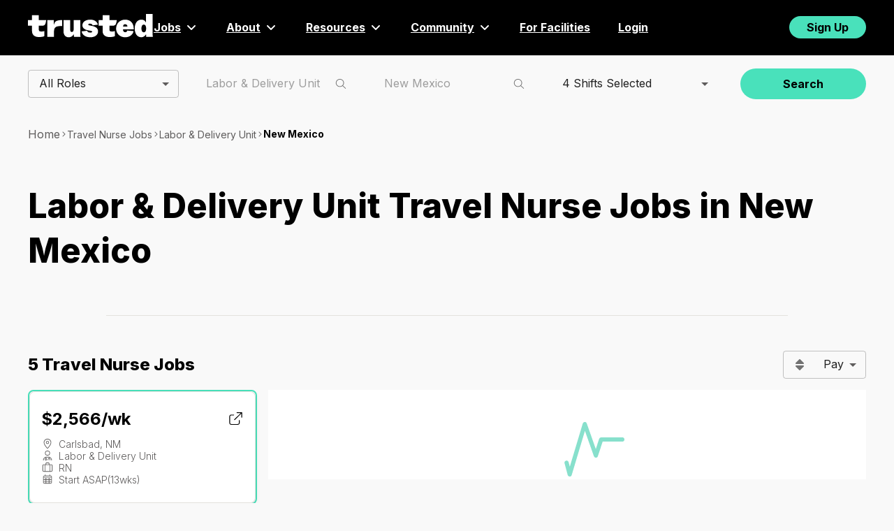

--- FILE ---
content_type: application/javascript; charset=UTF-8
request_url: https://www.trustedhealth.com/_next/static/chunks/8088-5c3c7cc552750d38.js
body_size: 2352
content:
"use strict";(self.webpackChunk_N_E=self.webpackChunk_N_E||[]).push([[8088],{22656:(e,t,r)=>{r.d(t,{A:()=>p});var o=r(14232),n=r(69241),i=r(23520),a=r.n(i),s=r(53405),l=r(37876);function p(e){return(t,r={})=>{let i,{name:p,...c}=r,d="function"==typeof t?e=>({root:r=>t({theme:e,...r})}):{root:t},u=(0,s.A)(d,{Component:e,name:p||e.displayName,classNamePrefix:p,...c});t.filterProps&&(i=t.filterProps,delete t.filterProps),t.propTypes&&(t.propTypes,delete t.propTypes);let h=o.forwardRef(function(t,r){let{children:a,className:s,clone:p,component:c,...d}=t,h=u(t),m=(0,n.A)(h.root,s),y=d;if(i&&(y=function(e,t){let r={};return Object.keys(e).forEach(o=>{t.includes(o)||(r[o]=e[o])}),r}(y,i)),p)return o.cloneElement(a,{className:(0,n.A)(a.props.className,m),...y});if("function"==typeof a)return a({className:m,...y});let f=c||e;return(0,l.jsx)(f,{ref:r,className:m,...y,children:a})});return a()(h,e),h}}},56486:(e,t,r)=>{r.d(t,{A:()=>S});var o=r(14232),n=r(69241),i=r(13323),a=r(10141),s=r(15067),l=r(37876);let p=(0,s.A)((0,l.jsx)("path",{d:"M19 5v14H5V5h14m0-2H5c-1.1 0-2 .9-2 2v14c0 1.1.9 2 2 2h14c1.1 0 2-.9 2-2V5c0-1.1-.9-2-2-2z"}),"CheckBoxOutlineBlank"),c=(0,s.A)((0,l.jsx)("path",{d:"M19 3H5c-1.11 0-2 .9-2 2v14c0 1.1.89 2 2 2h14c1.11 0 2-.9 2-2V5c0-1.1-.89-2-2-2zm-9 14l-5-5 1.41-1.41L10 14.17l7.59-7.59L19 8l-9 9z"}),"CheckBox"),d=(0,s.A)((0,l.jsx)("path",{d:"M19 3H5c-1.1 0-2 .9-2 2v14c0 1.1.9 2 2 2h14c1.1 0 2-.9 2-2V5c0-1.1-.9-2-2-2zm-2 10H7v-2h10v2z"}),"IndeterminateCheckBox");var u=r(64170),h=r(14770),m=r(14457),y=r(21849);function f(e){return(0,y.Ay)("MuiCheckbox",e)}let v=(0,m.A)("MuiCheckbox",["root","checked","disabled","indeterminate","colorPrimary","colorSecondary","sizeSmall","sizeMedium"]);var A=r(66438),x=r(95651),w=r(66352),b=r(63915),g=r(10738),z=r(75687);let k=(0,A.Ay)(a.A,{shouldForwardProp:e=>(0,h.A)(e)||"classes"===e,name:"MuiCheckbox",slot:"Root",overridesResolver:(e,t)=>{let{ownerState:r}=e;return[t.root,r.indeterminate&&t.indeterminate,t[`size${(0,u.A)(r.size)}`],"default"!==r.color&&t[`color${(0,u.A)(r.color)}`]]}})((0,x.A)(({theme:e})=>({color:(e.vars||e).palette.text.secondary,variants:[{props:{color:"default",disableRipple:!1},style:{"&:hover":{backgroundColor:e.alpha((e.vars||e).palette.action.active,(e.vars||e).palette.action.hoverOpacity)}}},...Object.entries(e.palette).filter((0,w.A)()).map(([t])=>({props:{color:t,disableRipple:!1},style:{"&:hover":{backgroundColor:e.alpha((e.vars||e).palette[t].main,(e.vars||e).palette.action.hoverOpacity)}}})),...Object.entries(e.palette).filter((0,w.A)()).map(([t])=>({props:{color:t},style:{[`&.${v.checked}, &.${v.indeterminate}`]:{color:(e.vars||e).palette[t].main},[`&.${v.disabled}`]:{color:(e.vars||e).palette.action.disabled}}})),{props:{disableRipple:!1},style:{"&:hover":{"@media (hover: none)":{backgroundColor:"transparent"}}}}]}))),C=(0,l.jsx)(c,{}),$=(0,l.jsx)(p,{}),j=(0,l.jsx)(d,{}),S=o.forwardRef(function(e,t){let r=(0,b.b)({props:e,name:"MuiCheckbox"}),{checkedIcon:a=C,color:s="primary",icon:p=$,indeterminate:c=!1,indeterminateIcon:d=j,inputProps:h,size:m="medium",disableRipple:y=!1,className:v,slots:A={},slotProps:x={},...w}=r,S=c?d:p,M=c?d:a,N={...r,disableRipple:y,color:s,indeterminate:c,size:m},R=(e=>{let{classes:t,indeterminate:r,color:o,size:n}=e,a={root:["root",r&&"indeterminate",`color${(0,u.A)(o)}`,`size${(0,u.A)(n)}`]},s=(0,i.A)(a,f,t);return{...t,...s}})(N),E=x.input??h,[P,H]=(0,z.A)("root",{ref:t,elementType:k,className:(0,n.A)(R.root,v),shouldForwardComponentProp:!0,externalForwardedProps:{slots:A,slotProps:x,...w},ownerState:N,additionalProps:{type:"checkbox",icon:o.cloneElement(S,{fontSize:S.props.fontSize??m}),checkedIcon:o.cloneElement(M,{fontSize:M.props.fontSize??m}),disableRipple:y,slots:A,slotProps:{input:(0,g.A)("function"==typeof E?E(N):E,{"data-indeterminate":c})}}});return(0,l.jsx)(P,{...H,classes:R})})},89320:(e,t,r)=>{r.d(t,{A:()=>k});var o=r(14232),n=r(69241),i=r(46809),a=r(87711),s=r(13323),l=r(66438),p=r(73665),c=r(95651),d=r(63915),u=r(30731),h=r(12584),m=r(43132),y=r(75687),f=r(14457),v=r(21849);function A(e){return(0,v.Ay)("MuiCollapse",e)}(0,f.A)("MuiCollapse",["root","horizontal","vertical","entered","hidden","wrapper","wrapperInner"]);var x=r(37876);let w=(0,l.Ay)("div",{name:"MuiCollapse",slot:"Root",overridesResolver:(e,t)=>{let{ownerState:r}=e;return[t.root,t[r.orientation],"entered"===r.state&&t.entered,"exited"===r.state&&!r.in&&"0px"===r.collapsedSize&&t.hidden]}})((0,c.A)(({theme:e})=>({height:0,overflow:"hidden",transition:e.transitions.create("height"),variants:[{props:{orientation:"horizontal"},style:{height:"auto",width:0,transition:e.transitions.create("width")}},{props:{state:"entered"},style:{height:"auto",overflow:"visible"}},{props:{state:"entered",orientation:"horizontal"},style:{width:"auto"}},{props:({ownerState:e})=>"exited"===e.state&&!e.in&&"0px"===e.collapsedSize,style:{visibility:"hidden"}}]}))),b=(0,l.Ay)("div",{name:"MuiCollapse",slot:"Wrapper"})({display:"flex",width:"100%",variants:[{props:{orientation:"horizontal"},style:{width:"auto",height:"100%"}}]}),g=(0,l.Ay)("div",{name:"MuiCollapse",slot:"WrapperInner"})({width:"100%",variants:[{props:{orientation:"horizontal"},style:{width:"auto",height:"100%"}}]}),z=o.forwardRef(function(e,t){let r=(0,d.b)({props:e,name:"MuiCollapse"}),{addEndListener:l,children:c,className:f,collapsedSize:v="0px",component:z,easing:k,in:C,onEnter:$,onEntered:j,onEntering:S,onExit:M,onExited:N,onExiting:R,orientation:E="vertical",slots:P={},slotProps:H={},style:I,timeout:T=u.p0.standard,TransitionComponent:D=i.Ay,...O}=r,F={...r,orientation:E,collapsedSize:v},B=(e=>{let{orientation:t,classes:r}=e,o={root:["root",`${t}`],entered:["entered"],hidden:["hidden"],wrapper:["wrapper",`${t}`],wrapperInner:["wrapperInner",`${t}`]};return(0,s.A)(o,A,r)})(F),V=(0,p.A)(),W=(0,a.A)(),_=o.useRef(null),L=o.useRef(),q="number"==typeof v?`${v}px`:v,G="horizontal"===E,J=G?"width":"height",K=o.useRef(null),Q=(0,m.A)(t,K),U=e=>t=>{if(e){let r=K.current;void 0===t?e(r):e(r,t)}},X=()=>_.current?_.current[G?"clientWidth":"clientHeight"]:0,Y=U((e,t)=>{_.current&&G&&(_.current.style.position="absolute"),e.style[J]=q,$&&$(e,t)}),Z=U((e,t)=>{let r=X();_.current&&G&&(_.current.style.position="");let{duration:o,easing:n}=(0,h.c)({style:I,timeout:T,easing:k},{mode:"enter"});if("auto"===T){let t=V.transitions.getAutoHeightDuration(r);e.style.transitionDuration=`${t}ms`,L.current=t}else e.style.transitionDuration="string"==typeof o?o:`${o}ms`;e.style[J]=`${r}px`,e.style.transitionTimingFunction=n,S&&S(e,t)}),ee=U((e,t)=>{e.style[J]="auto",j&&j(e,t)}),et=U(e=>{e.style[J]=`${X()}px`,M&&M(e)}),er=U(N),eo=U(e=>{let t=X(),{duration:r,easing:o}=(0,h.c)({style:I,timeout:T,easing:k},{mode:"exit"});if("auto"===T){let r=V.transitions.getAutoHeightDuration(t);e.style.transitionDuration=`${r}ms`,L.current=r}else e.style.transitionDuration="string"==typeof r?r:`${r}ms`;e.style[J]=q,e.style.transitionTimingFunction=o,R&&R(e)}),en={slots:P,slotProps:H,component:z},[ei,ea]=(0,y.A)("root",{ref:Q,className:(0,n.A)(B.root,f),elementType:w,externalForwardedProps:en,ownerState:F,additionalProps:{style:{[G?"minWidth":"minHeight"]:q,...I}}}),[es,el]=(0,y.A)("wrapper",{ref:_,className:B.wrapper,elementType:b,externalForwardedProps:en,ownerState:F}),[ep,ec]=(0,y.A)("wrapperInner",{className:B.wrapperInner,elementType:g,externalForwardedProps:en,ownerState:F});return(0,x.jsx)(D,{in:C,onEnter:Y,onEntered:ee,onEntering:Z,onExit:et,onExited:er,onExiting:eo,addEndListener:e=>{"auto"===T&&W.start(L.current||0,e),l&&l(K.current,e)},nodeRef:K,timeout:"auto"===T?null:T,...O,children:(e,{ownerState:t,...r})=>{let o={...F,state:e};return(0,x.jsx)(ei,{...ea,className:(0,n.A)(ea.className,{entered:B.entered,exited:!C&&"0px"===q&&B.hidden}[e]),ownerState:o,...r,children:(0,x.jsx)(es,{...el,ownerState:o,children:(0,x.jsx)(ep,{...ec,ownerState:o,children:c})})})}})});z&&(z.muiSupportAuto=!0);let k=z}}]);
//# sourceMappingURL=8088-5c3c7cc552750d38.js.map